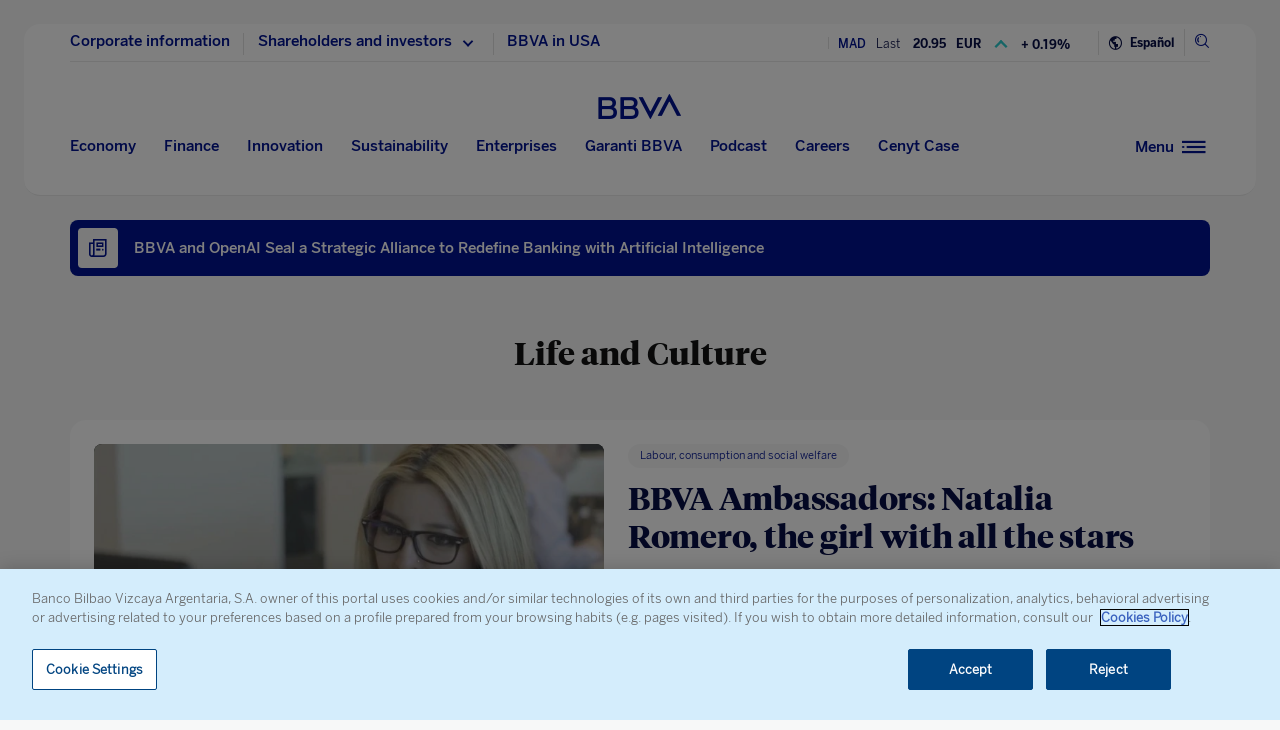

--- FILE ---
content_type: text/html; charset=utf-8
request_url: https://tools.eurolandir.com/tools/ticker/Scrolling/GetInstrumentData/?sid=0.7457006957030621&instrumentID=60127&lang=en-GB&decimalMarket=.&thousandGroupMarker=%2C&timeZone=W.%20Europe%20Standard%20Time&defaultNumberFormat=%23%2C%23%230&companycode=es-boy&getCleanData=false&IsCard=false&PeriodJumpValue=0&CurrencyConvert=&v=v2.1
body_size: 156
content:
{"e":0,"Values":[{"name":"last","Formats":[{"format":"0_#,##0.00","value":"20.95","rawValue":20.9500000000}]},{"changeIndicator":1,"name":"changePer","Formats":[{"format":"0_+ #,##0.00\\%;- #,##0.00\\%;#,##0.00\\%","value":"+ 0.19%","rawValue":0.1913}]}],"ExtraData":[{"Key":"open","Value":20.7900000000},{"Key":"prevClose","Value":20.9100000000}]}

--- FILE ---
content_type: application/javascript
request_url: https://www.bbva.com/wp-content/themes/coronita-bbvacom/assets/js/controller/home.min.js?ver=13.3.0
body_size: 104
content:
"use strict";window.coronita={},document.addEventListener("DOMContentLoaded",function(){window.coronita.headerAnimate=new HeaderComponent.HeaderAnimate,window.coronita.headerAnimate.createEventDispatchers(),window.coronita.headerAnimate.createEventListeners(),window.coronita.foldAnimate=new HeaderComponent.FoldAnimate,window.coronita.foldAnimate.createEventListeners(),window.coronita.menuAnimate=new HeaderComponent.MenuAnimate,window.coronita.menuAnimate.createEventListeners(),window.coronita.searchAnimate=new HeaderComponent.SearchAnimate,window.coronita.searchAnimate.createEventListeners(),window.coronita.anchorControl=new HomeRow.AnchorControl,window.coronita.anchorControl.createEventListeners(),window.coronita.contentTypeVideo=new ContentTypeVideo.Main,window.coronita.contentTypeVideo.createEventListeners()},!1);
